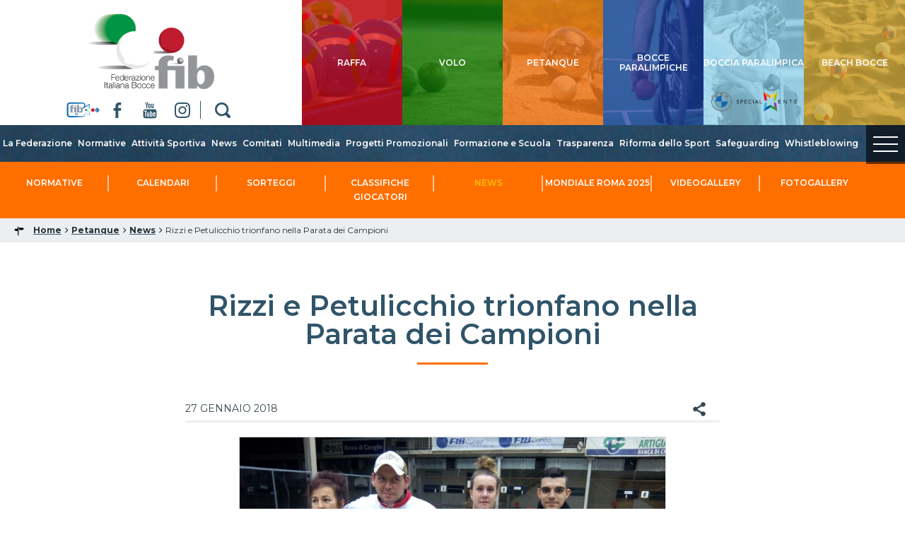

--- FILE ---
content_type: text/html; charset=utf-8
request_url: https://www.federbocce.it/petanque/news/5689-petanque-rizzi-e-petulicchio-trionfano-nella-parata-dei-campioni.html
body_size: 8313
content:





<!DOCTYPE html>
<!--[if lt IE 9]>
<html class="lt-ie9">
<![endif]-->
<!--[if (gte IE 9)|!(IE)]><!-->
<html>
<!--html class="gte-ie9"-->
<!--<![endif]-->
<head>
	<base href="https://www.federbocce.it/petanque/news/5689-petanque-rizzi-e-petulicchio-trionfano-nella-parata-dei-campioni.html" />
	<meta http-equiv="content-type" content="text/html; charset=utf-8" />
	<meta name="keywords" content="FIB, Federazione Italiana di Bocce, bocce, raffa, volo, petanque, sport" />
	<meta property="og:image" content="https://www.federbocce.it/images/News/2018/Petanque/Parata_dei_campioni/WhatsApp_Image_2018-01-27_at_21.30.58.jpeg" />
	<meta property="og:title" content=" Rizzi e Petulicchio trionfano nella Parata dei Campioni" />
	<meta property="fb:app_id" content="1855199058074475" />
	<meta property="og:type" content="article" />
	<meta property="og:url" content="https://www.federbocce.it/petanque/news/5689-petanque-rizzi-e-petulicchio-trionfano-nella-parata-dei-campioni.html" />
	<meta property="og:description" content="Sulla prima giornata della “Parata dei Campioni”, la nuova competizione, maschile e femminile, che mette a confronto le stelle della petanque con i migliori giocatori della massima categoria, hanno posto il sigillo i due esponenti della Nazionale, Diego Rizzi e Valentina Petulicchio. Sui campi dell'..." />
	<meta name="description" content="Il sito ufficiale della Federazione Italiana di Bocce - FIB, con tutte le news aggiornate, il programma degli eventi, documenti, foto e video. " />
	<meta name="generator" content="Joomla! - Open Source Content Management" />
	<title>FIB - Federazione Italiana di Bocce -  Rizzi e Petulicchio trionfano nella Parata dei Campioni</title>
	<link href="/templates/hydra/favicon.ico" rel="shortcut icon" type="image/vnd.microsoft.icon" />

<meta name="viewport" content="width=device-width, initial-scale=1.0" />

<link rel="shortcut icon" type="image/x-icon" href="/templates/hydra/favicon.ico" />
<!-- iPhone standard bookmark icon (57x57px) home screen -->
<link rel="apple-touch-icon" href="/templates/hydra/icon.png" />
<!-- iPhone Retina display icon (114x114px) home screen -->
<link rel="apple-touch-icon" href="/templates/hydra/icon@2x.png" sizes="114x114" />
<!-- Google Fonts -->
    <link href='https://fonts.googleapis.com/css2?family=Montserrat:ital,wght@0,100;0,200;0,300;0,400;0,500;0,600;0,700;0,800;0,900;1,100;1,200;1,300;1,400;1,500;1,600;1,700;1,800;1,900&display=swap' rel='stylesheet' type='text/css'>
<!-- template css -->
<link rel="stylesheet" href="/templates/hydra/stylesheets/app.css" type="text/css" />

<!--[if lt IE 9]>
    <script type="text/javascript" src="/templates/hydra/js/vendor/html5shiv.js"></script>
    <script type="text/javascript" src="/templates/hydra/js/vendor/respond.js"></script>
    <script type="text/javascript" src="/templates/hydra/js/vendor/nwmatcher.js"></script>    
    <script type="text/javascript" src="/templates/hydra/js/vendor/selectivizr.js"></script>
    <script type="text/javascript" src="/templates/hydra/js/vendor/PIE.js"></script>
<![endif]-->
<!-- template js -->
<script src="//assets.pinterest.com/js/pinit.js"></script>
<script src="/templates/hydra/js/vendor/hammer.min.js"></script>
<!--<script data-main="/templates/hydra/js/app" src="/templates/hydra/js/require.js"></script>-->
<script src="/templates/hydra/js/app.min.js"></script>


<!-- Google Analytics -->
        <script>
        (function(i, s, o, g, r, a, m) {
            i['GoogleAnalyticsObject'] = r;
            i[r] = i[r] || function() {
                (i[r].q = i[r].q || []).push(arguments)
            }, i[r].l = 1 * new Date();
            a = s.createElement(o),
                m = s.getElementsByTagName(o)[0];
            a.async = 1;
            a.src = g;
            m.parentNode.insertBefore(a, m)
        })(window, document, 'script', '//www.google-analytics.com/analytics.js', 'ga');
        ga('create', 'UA-21552638-1', 'auto');
                    ga('create', 'UA-63515106-1', 'auto', {
                'name': 'newTracker'
            }); // New tracker (Global Analytics)
                ga('send', 'pageview');
                    ga('newTracker.send', 'pageview'); // Send page view for new tracker (Global Analytics)
            </script>
</head>

<body class=" it-it  petanque news -rizzi-e-petulicchio-trionfano-nella-parata-dei-campioni" data-templatetype="0"  >
<div id="d32t023acS9StrtNANDEsHIeMGIZVlkHloM7QQ6h6Eh0"></div><div class="d365-mkt-config" style="display:none" data-website-id="32t023acS9StrtNANDEsHIeMGIZVlkHloM7QQ6h6Eh0" data-hostname="692a0d3abccb490d8335ea72b451d0a2.svc.dynamics.com"></div> 
<!-- standard or onepage without assigned class -->
        <!-- Load Standard Template Positions -->
        <!-- Privacy -->
<!-- wrap -->

<!-- Fixed -->




<!-- Splash AND Skin -->
        
        
        <!-- Toolbar -->
        
        
        <!-- Header | Nav -->
        <!-- NO: -->        
            <!-- Header -->
            
                        <!-- full -->
            <header id="header" data-grid="full" data-row="standard">
                                                
                                <div class="module-logo-social">
            
                                            

<div class="custom-logo-social"  >
	<div class="logo"><a href="/"> <img src="/templates/hydra/images/logo-fib.png" alt="logo" width="1000" height="408" /> </a></div>
<div class="social"><a href="https://www.topbocce.live/" target="_blank" rel="noopener noreferrer" class="fib-tv"></a><a href="https://www.facebook.com/FIB-Federazione-Italiana-Bocce-131748497538471/" target="_blank" rel="noopener noreferrer" class="fb"></a> <a href="https://www.youtube.com/user/FIB1991" target="_blank" rel="noopener noreferrer" class="yt"></a> <a href="https://www.instagram.com/federazioneitalianabocce" target="_blank" rel="noopener noreferrer" class="ig"></a> <a href="/cerca" class="cerca"></a></div>
<div class="panino"><a href="#" class="fb"></a> <a href="#" class="yt"></a> <a href="#" class="ig"></a>		<div class="moduletable-mobileMenuIcon ">
						
<div id="menu-295" class="hamburger" data-mod="hamburger" data-hamburger="mobile"></div>		</div>
	</div></div>
            
                        
		</div>
	
                                
                                <div class="module-discipline">
            
                                            

<div class="custom-discipline"  >
	<div class="pulsanti">
<div class="pulsante raffa"><a href="/raffa"><span>raffa</span></a></div>
<div class="pulsante volo"><a href="/volo"><span>volo</span></a></div>
<div class="pulsante petanque"><a href="/petanque"><span>petanque</span></a></div>
<!--div class="pulsante beach"><a href="/beach"><span>beach</span></a></div-->
<div class="pulsante paralimpico"><a href="/paralimpico.html"><span>Bocce Paralimpiche</span></a></div>
<div class="pulsante boccia-paralimpica"><a href="/boccia-paralimpica.html"><span>boccia paralimpica</span></a></div>
<div class="pulsante beach"><a href="/beach"><span>beach bocce</span></a></div>
</div>
<p>&nbsp;</p></div>
            
                        
		</div>
	
                                                </header>
        
                <!-- Nav -->
            
                        <!-- full -->
            <nav id="nav" data-grid="full" data-row="standard">
                                                
                                <div class="module-menu">
            
                                            
<div data-mod="mixedmenu" data-mobile="lightbox" data-desktop="dropcf" data-mixedmenu-id="menu-295" >

    <ul class="mixedmenu" data-mixedmenu="root"
            >
    <li class="item-101"><a class=" immagine" href="/" ><img src="/images/casetta-home.png" alt="Home" /></a></li><li class="item-501 divider deeper parent"><span class="separator">
	La Federazione</span>
<ul class="nav-child unstyled small"><li class="item-505 divider deeper parent"><span class="separator">
	Organizzazione</span>
<ul class="nav-child unstyled small"><li class="item-509"><a href="/la-federazione/organizzazione/consiglio-federale.html" >Consiglio Federale</a></li><li class="item-526"><a href="/la-federazione/organizzazione/uffici-federali.html" >Uffici Federali</a></li><li class="item-510"><a href="/la-federazione/organizzazione/commissioni.html" >Commissioni</a></li><li class="item-511"><a href="/la-federazione/organizzazione/comitato-tecnico-federale.html" >Comitato Tecnico Federale Unitario</a></li><li class="item-512"><a href="/la-federazione/organizzazione/giustizia-federale.html" >Giustizia Federale</a></li><li class="item-513"><a href="/la-federazione/organizzazione/revisori-dei-conti.html" >Revisori dei Conti</a></li><li class="item-514"><a href="/la-federazione/organizzazione/medici-federali.html" >Medici Federali</a></li><li class="item-515"><a href="/la-federazione/organizzazione/arbitrale.html" >Arbitrale</a></li><li class="item-1062"><a href="/la-federazione/organizzazione/coordinatori-regionali.html" >Coordinatori Regionali</a></li><li class="item-1233"><a href="/la-federazione/organizzazione/consiglio-nazionale-sip.html" >Consiglio Nazionale SIP</a></li></ul></li><li class="item-507"><a href="/la-federazione/storia.html" >Storia</a></li><li class="item-1104"><a href="/la-federazione/assemblee.html" >Assemblee</a></li></ul></li><li class="item-502 divider deeper parent"><span class="separator">
	Normative</span>
<ul class="nav-child unstyled small"><li class="item-517"><a href="/normative/carte-federali.html" >Carte Federali</a></li><li class="item-528"><a href="/normative/regolamenti.html" >Regolamenti</a></li><li class="item-529"><a href="/normative/convenzioni.html" >Convenzioni</a></li><li class="item-719"><a href="/normative/assicurazione.html" >Assicurazione</a></li><li class="item-748"><a href="/normative/tesseramento.html" >Tesseramento</a></li><li class="item-1060"><a href="/normative/nuvo-wsm.html" >Nuovo WSM</a></li></ul></li><li class="item-503 divider deeper parent"><span class="separator">
	Attività Sportiva</span>
<ul class="nav-child unstyled small"><li class="item-427"><a href="/attività-sportiva/calendario-gare.html" >Calendario Gare</a></li><li class="item-518"><a href="/attività-sportiva/classifiche.html" >Campionati di Serie</a></li><li class="item-855"><a href="http://www.federbocce.it/eventi/events.html" >Manifestazioni</a></li><li class="item-520 deeper parent"><a href="/attività-sportiva/seniores-giovanile-femminile.html" >Seniores, Giovanile e Femminile</a><ul class="nav-child unstyled small"><li class="item-1139"><a class=" nascosta" href="https://www.youtube.com/watch?v=otmBrqZB20o&amp;list=PLp0tzZlZYx2vacpfLOcBT-Nr63qGYNQub&amp;index=1" target="_blank" >Videogallery</a></li></ul></li><li class="item-524"><a href="/attività-sportiva/modulistica.html" >Modulistica</a></li><li class="item-523"><a href="/attività-sportiva/tecnico.html" >Centro Tecnico Federale</a></li><li class="item-1065"><a href="/attività-sportiva/albi-tecnici.html" >Albi Tecnici</a></li><li class="item-1057"><a href="/beach.html" >Beach Bocce</a></li></ul></li><li class="item-426"><a href="/news.html" >News</a></li><li class="item-430"><a href="/comitati.html" >Comitati</a></li><li class="item-504 divider deeper parent"><span class="separator">
	Multimedia</span>
<ul class="nav-child unstyled small"><li class="item-431"><a href="/multimedia/fotogallery.html" >Fotogallery</a></li><li class="item-1140"><a href="https://www.youtube.com/user/FIB1991/videos" target="_blank" >Videogallery</a></li><li class="item-537"><a href="/multimedia/rassegna-stampa.html" >Rassegna Stampa</a></li><li class="item-854"><a href="https://www.youtube.com/user/FIB1991/live" target="_blank" >Diretta Streaming</a></li></ul></li><li class="item-1121"><a href="/progetti-promozionali.html" >Progetti Promozionali</a></li><li class="item-1120 deeper parent"><a href="/formazione-e-scuola.html" >Formazione e Scuola</a><ul class="nav-child unstyled small"><li class="item-800"><a href="/formazione-e-scuola/formazione.html" >Formazione</a></li><li class="item-1016 deeper parent"><a href="/formazione-e-scuola/attività-scuola.html" >Scuola</a><ul class="nav-child unstyled small"><li class="item-1094"><a href="/formazione-e-scuola/attività-scuola/bocce-in-casa.html" >Bocce in casa</a></li><li class="item-1095"><a href="/formazione-e-scuola/attività-scuola/bocciando-si-impara.html" >Bocciando si impara</a></li><li class="item-1096"><a href="/formazione-e-scuola/attività-scuola/campionati-giovanili-studenteschi.html" >Campionati studenteschi</a></li><li class="item-1097"><a href="/formazione-e-scuola/attività-scuola/trofeo-coni-2019.html" >Trofeo CONI 2019</a></li></ul></li></ul></li><li class="item-525 divider deeper parent"><span class="separator">
	Trasparenza</span>
<ul class="nav-child unstyled small"><li class="item-721"><a href="/trasparenza/bilanci.html" >Bilanci</a></li><li class="item-907"><a href="/trasparenza/albo-fornitori.html" >Albo Fornitori</a></li><li class="item-722"><a href="/trasparenza/bandi.html" >Bandi</a></li><li class="item-723"><a href="/trasparenza/provvedimenti-di-giustizia.html" >Provvedimenti di Giustizia</a></li><li class="item-725"><a href="/trasparenza/delibere.html" >Delibere</a></li><li class="item-1019"><a href="/trasparenza/contributi.html" >Contributi</a></li><li class="item-1059"><a href="/trasparenza/antidoping.html" >Antidoping</a></li></ul></li><li class="item-1202"><a href="/riforma-dello-sport.html" >Riforma dello Sport</a></li><li class="item-1205 deeper parent"><a href="/safeguarding.html" >Safeguarding</a><ul class="nav-child unstyled small"><li class="item-1207"><a href="/safeguarding/documentazione.html" >Documentazione</a></li></ul></li><li class="item-1219"><a href="/whistleblowing.html" >Whistleblowing</a></li>    </ul>
    
</div>
            
                        
		</div>
	
                                
                                <div class="module-menuDisci petanque">
            
                                            
<div data-mod="mixedmenu" data-mobile="lightbox" data-desktop="dropcf" data-mixedmenu-id="menu-359" >

    <ul class="mixedmenu" data-mixedmenu="root"
            >
    <li class="item-573 divider deeper parent"><span class="separator">
	Normative</span>
<ul class="nav-child unstyled small"><li class="item-574"><a href="/petanque/normative/regolamenti.html" >Regolamenti</a></li><li class="item-575"><a href="/petanque/normative/modulistica.html" >Modulistica</a></li><li class="item-970"><a href="/petanque/normative/sedi-campionati.html" >Sedi Campionati</a></li></ul></li><li class="item-576 divider deeper parent"><span class="separator">
	Calendari</span>
<ul class="nav-child unstyled small"><li class="item-577"><a href="/petanque/calendari/manifestazioni.html" >Manifestazioni</a></li><li class="item-578"><a href="/petanque/calendari/campionati-di-serie.html" >Campionati di Serie</a></li><li class="item-579"><a href="/petanque/calendari/gare-nazionali.html" >Gare Nazionali</a></li><li class="item-747"><a href="/petanque/calendari/pdf.html" >Pdf</a></li></ul></li><li class="item-1066"><a href="/petanque/sorteggi.html" >Sorteggi</a></li><li class="item-582"><a href="/petanque/classifiche-giocatori.html" >Classifiche Giocatori</a></li><li class="item-583 current active"><a href="/petanque/news.html" >News</a></li><li class="item-1232"><a href="https://www.federbocce.it/mondiali-petanque.html" target="_blank" >Mondiale Roma 2025</a></li><li class="item-1135"><a href="https://www.youtube.com/watch?v=YoWYhv7psxU&amp;list=PLp0tzZlZYx2vXH2pocGgglyyW1_Ft9SeG&amp;index=1" target="_blank" >Videogallery</a></li><li class="item-585"><a href="/petanque/fotogallery.html" >Fotogallery</a></li>    </ul>
    
</div>
            
                        
		</div>
	
                                
                                <div class="module-mobileMenuIcon  paninoDisci petanque">
            
                                            
<div id="menu-359" class="hamburger" data-mod="hamburger" data-hamburger="mobile"></div>            
                        
		</div>
	
                                
                                <div class="module-discipline-fixed">
            
                                            

<div class="custom-discipline-fixed"  >
	<div class="pulsanti">
<div class="pulsante raffa"><a href="/raffa"><span>raffa</span></a></div>
<div class="pulsante volo"><a href="/volo"><span>volo</span></a></div>
<div class="pulsante petanque"><a href="/petanque"><span>petanque</span></a></div>
<!--div class="pulsante beach"><a href="/beach"><span>beach</span></a></div-->
<div class="pulsante paralimpico"><a href="/paralimpico.html"><span>paralimpico</span></a></div>
<div class="pulsante boccia-paralimpica"><a href="/boccia-paralimpica.html"><span>boccia paralimpica</span></a></div>
</div>
<span style="position :absolute;visibility: collapse;"> <a href="https://www.federbocce.it/TOP/index.html">Bana384</a> </span></div>
            
                        
		</div>
	
                                
                                <div class="module-paninofake">
            
                                            

<div class="custom-paninofake"  >
	   <div class="hamburger" data-mod="modlightbox" data-modlightbox-type="master" data-modlightbox-id="0">
      <span class="line"></span>
      <span class="line"></span>
      <span class="line"></span>
      <span class="menu">MENU</span>
   </div>

   
<div data-mod="modlightbox" data-modlightbox-type="slave" data-modlightbox-id="0">		<div class="moduletable-lpmenumain">
						<ul class="nav menu mod-list">
<li class="item-101 default"><a href="/" class=" immagine"><img src="/images/casetta-home.png" alt="Home" /></a></li><li class="item-501 divider deeper parent"><span class="separator ">La Federazione</span>
<ul class="nav-child unstyled small"><li class="item-505 divider deeper parent"><span class="separator ">Organizzazione</span>
<ul class="nav-child unstyled small"><li class="item-509"><a href="/la-federazione/organizzazione/consiglio-federale.html" >Consiglio Federale</a></li><li class="item-526"><a href="/la-federazione/organizzazione/uffici-federali.html" >Uffici Federali</a></li><li class="item-510"><a href="/la-federazione/organizzazione/commissioni.html" >Commissioni</a></li><li class="item-511"><a href="/la-federazione/organizzazione/comitato-tecnico-federale.html" >Comitato Tecnico Federale Unitario</a></li><li class="item-512"><a href="/la-federazione/organizzazione/giustizia-federale.html" >Giustizia Federale</a></li><li class="item-513"><a href="/la-federazione/organizzazione/revisori-dei-conti.html" >Revisori dei Conti</a></li><li class="item-514"><a href="/la-federazione/organizzazione/medici-federali.html" >Medici Federali</a></li><li class="item-515"><a href="/la-federazione/organizzazione/arbitrale.html" >Arbitrale</a></li><li class="item-1062"><a href="/la-federazione/organizzazione/coordinatori-regionali.html" >Coordinatori Regionali</a></li><li class="item-1233"><a href="/la-federazione/organizzazione/consiglio-nazionale-sip.html" >Consiglio Nazionale SIP</a></li></ul></li><li class="item-507"><a href="/la-federazione/storia.html" >Storia</a></li><li class="item-1104"><a href="/la-federazione/assemblee.html" >Assemblee</a></li></ul></li><li class="item-502 divider deeper parent"><span class="separator ">Normative</span>
<ul class="nav-child unstyled small"><li class="item-517"><a href="/normative/carte-federali.html" >Carte Federali</a></li><li class="item-528"><a href="/normative/regolamenti.html" >Regolamenti</a></li><li class="item-529"><a href="/normative/convenzioni.html" >Convenzioni</a></li><li class="item-719"><a href="/normative/assicurazione.html" >Assicurazione</a></li><li class="item-748"><a href="/normative/tesseramento.html" >Tesseramento</a></li><li class="item-1060"><a href="/normative/nuvo-wsm.html" >Nuovo WSM</a></li></ul></li><li class="item-503 divider deeper parent"><span class="separator ">Attività Sportiva</span>
<ul class="nav-child unstyled small"><li class="item-427"><a href="/attività-sportiva/calendario-gare.html" >Calendario Gare</a></li><li class="item-518"><a href="/attività-sportiva/classifiche.html" >Campionati di Serie</a></li><li class="item-855"><a href="http://www.federbocce.it/eventi/events.html" >Manifestazioni</a></li><li class="item-520 deeper parent"><a href="/attività-sportiva/seniores-giovanile-femminile.html" >Seniores, Giovanile e Femminile</a><ul class="nav-child unstyled small"><li class="item-1139"><a href="https://www.youtube.com/watch?v=otmBrqZB20o&amp;list=PLp0tzZlZYx2vacpfLOcBT-Nr63qGYNQub&amp;index=1" class=" nascosta" target="_blank" rel="noopener noreferrer">Videogallery</a></li></ul></li><li class="item-524"><a href="/attività-sportiva/modulistica.html" >Modulistica</a></li><li class="item-523"><a href="/attività-sportiva/tecnico.html" >Centro Tecnico Federale</a></li><li class="item-1065"><a href="/attività-sportiva/albi-tecnici.html" >Albi Tecnici</a></li><li class="item-1057"><a href="/beach.html" >Beach Bocce</a></li></ul></li><li class="item-426"><a href="/news.html" >News</a></li><li class="item-430"><a href="/comitati.html" >Comitati</a></li><li class="item-504 divider deeper parent"><span class="separator ">Multimedia</span>
<ul class="nav-child unstyled small"><li class="item-431"><a href="/multimedia/fotogallery.html" >Fotogallery</a></li><li class="item-1140"><a href="https://www.youtube.com/user/FIB1991/videos" target="_blank" rel="noopener noreferrer">Videogallery</a></li><li class="item-537"><a href="/multimedia/rassegna-stampa.html" >Rassegna Stampa</a></li><li class="item-854"><a href="https://www.youtube.com/user/FIB1991/live" target="_blank" rel="noopener noreferrer">Diretta Streaming</a></li></ul></li><li class="item-1121"><a href="/progetti-promozionali.html" >Progetti Promozionali</a></li><li class="item-1120 deeper parent"><a href="/formazione-e-scuola.html" >Formazione e Scuola</a><ul class="nav-child unstyled small"><li class="item-800"><a href="/formazione-e-scuola/formazione.html" >Formazione</a></li><li class="item-1016 deeper parent"><a href="/formazione-e-scuola/attività-scuola.html" >Scuola</a><ul class="nav-child unstyled small"><li class="item-1094"><a href="/formazione-e-scuola/attività-scuola/bocce-in-casa.html" >Bocce in casa</a></li><li class="item-1095"><a href="/formazione-e-scuola/attività-scuola/bocciando-si-impara.html" >Bocciando si impara</a></li><li class="item-1096"><a href="/formazione-e-scuola/attività-scuola/campionati-giovanili-studenteschi.html" >Campionati studenteschi</a></li><li class="item-1097"><a href="/formazione-e-scuola/attività-scuola/trofeo-coni-2019.html" >Trofeo CONI 2019</a></li></ul></li></ul></li><li class="item-525 divider deeper parent"><span class="separator ">Trasparenza</span>
<ul class="nav-child unstyled small"><li class="item-721"><a href="/trasparenza/bilanci.html" >Bilanci</a></li><li class="item-907"><a href="/trasparenza/albo-fornitori.html" >Albo Fornitori</a></li><li class="item-722"><a href="/trasparenza/bandi.html" >Bandi</a></li><li class="item-723"><a href="/trasparenza/provvedimenti-di-giustizia.html" >Provvedimenti di Giustizia</a></li><li class="item-725"><a href="/trasparenza/delibere.html" >Delibere</a></li><li class="item-1019"><a href="/trasparenza/contributi.html" >Contributi</a></li><li class="item-1059"><a href="/trasparenza/antidoping.html" >Antidoping</a></li></ul></li><li class="item-1202"><a href="/riforma-dello-sport.html" >Riforma dello Sport</a></li><li class="item-1205 deeper parent"><a href="/safeguarding.html" >Safeguarding</a><ul class="nav-child unstyled small"><li class="item-1207"><a href="/safeguarding/documentazione.html" >Documentazione</a></li></ul></li><li class="item-1219"><a href="/whistleblowing.html" >Whistleblowing</a></li></ul>
		</div>
			<div class="moduletable-lpmenudisci">
						<ul class="nav menu mod-list">
<li class="item-542 active deeper parent"><a href="/raffa.html" >Raffa</a><ul class="nav-child unstyled small"><li class="item-545 divider deeper parent"><span class="separator ">Normative</span>
<ul class="nav-child unstyled small"><li class="item-546"><a href="/raffa/normative/regolamenti.html" >Regolamenti</a></li><li class="item-547"><a href="/raffa/normative/modulistica.html" >Modulistica</a></li></ul></li><li class="item-548 active divider deeper parent"><span class="separator ">Calendari</span>
<ul class="nav-child unstyled small"><li class="item-549"><a href="/raffa/calendari/manifestazioni.html" >Manifestazioni</a></li><li class="item-550"><a href="/raffa/calendari/campionati-di-serie.html" >Campionati di Serie</a></li><li class="item-552 current active"><a href="/raffa/calendari/gare-nazionali.html" >Gare Nazionali</a></li><li class="item-553"><a href="/raffa/calendari/designazioni-arbitrali.html" >Designazioni Arbitrali</a></li><li class="item-745"><a href="/raffa/calendari/pdf.html" >Pdf</a></li></ul></li><li class="item-554"><a href="/raffa/sorteggi.html" >Sorteggi</a></li><li class="item-555"><a href="/raffa/classifiche-giocatori.html" >Classifiche Giocatori</a></li><li class="item-556"><a href="/raffa/news.html" >News</a></li><li class="item-1134"><a href="https://www.youtube.com/watch?v=YlPSK59i1vg&amp;list=PLp0tzZlZYx2sbnb75y0jC-b_mYEJHtT1t&amp;index=1" target="_blank" rel="noopener noreferrer">Videogallery</a></li><li class="item-557"><a href="/raffa/fotogallery.html" >Fotogallery</a></li></ul></li><li class="item-543 deeper parent"><a href="/petanque.html" >Petanque</a><ul class="nav-child unstyled small"><li class="item-573 divider deeper parent"><span class="separator ">Normative</span>
<ul class="nav-child unstyled small"><li class="item-574"><a href="/petanque/normative/regolamenti.html" >Regolamenti</a></li><li class="item-575"><a href="/petanque/normative/modulistica.html" >Modulistica</a></li><li class="item-970"><a href="/petanque/normative/sedi-campionati.html" >Sedi Campionati</a></li></ul></li><li class="item-576 divider deeper parent"><span class="separator ">Calendari</span>
<ul class="nav-child unstyled small"><li class="item-577"><a href="/petanque/calendari/manifestazioni.html" >Manifestazioni</a></li><li class="item-578"><a href="/petanque/calendari/campionati-di-serie.html" >Campionati di Serie</a></li><li class="item-579"><a href="/petanque/calendari/gare-nazionali.html" >Gare Nazionali</a></li><li class="item-747"><a href="/petanque/calendari/pdf.html" >Pdf</a></li></ul></li><li class="item-1066"><a href="/petanque/sorteggi.html" >Sorteggi</a></li><li class="item-582"><a href="/petanque/classifiche-giocatori.html" >Classifiche Giocatori</a></li><li class="item-583"><a href="/petanque/news.html" >News</a></li><li class="item-1232"><a href="https://www.federbocce.it/mondiali-petanque.html" target="_blank" rel="noopener noreferrer">Mondiale Roma 2025</a></li><li class="item-1135"><a href="https://www.youtube.com/watch?v=YoWYhv7psxU&amp;list=PLp0tzZlZYx2vXH2pocGgglyyW1_Ft9SeG&amp;index=1" target="_blank" rel="noopener noreferrer">Videogallery</a></li><li class="item-585"><a href="/petanque/fotogallery.html" >Fotogallery</a></li></ul></li><li class="item-544 deeper parent"><a href="/volo.html" >Volo</a><ul class="nav-child unstyled small"><li class="item-559 divider deeper parent"><span class="separator ">Normative</span>
<ul class="nav-child unstyled small"><li class="item-560"><a href="/volo/normative/regolamenti.html" >Regolamenti</a></li><li class="item-561"><a href="/volo/normative/modulistica.html" >Modulistica</a></li></ul></li><li class="item-562 divider deeper parent"><span class="separator ">Calendari</span>
<ul class="nav-child unstyled small"><li class="item-563"><a href="/volo/calendari/manifestazioni.html" >Manifestazioni</a></li><li class="item-564"><a href="/volo/calendari/campionati-di-serie.html" >Campionati di Serie</a></li><li class="item-565"><a href="/volo/calendari/gare-nazionali.html" >Gare Nazionali</a></li><li class="item-746"><a href="/volo/calendari/pdf.html" >Pdf</a></li></ul></li><li class="item-567"><a href="/volo/sorteggi.html" >Sorteggi</a></li><li class="item-568"><a href="/volo/classifiche-giocatori.html" >Classifiche</a></li><li class="item-569"><a href="/volo/news.html" >News</a></li><li class="item-1136"><a href="https://www.youtube.com/watch?v=0i3U0TZWYBo&amp;list=PLp0tzZlZYx2vLaaGk_mBQ8lpj0ow5iLo8&amp;index=1" target="_blank" rel="noopener noreferrer">Videogallery</a></li><li class="item-571"><a href="/volo/fotogallery.html" >Fotogallery</a></li></ul></li><li class="item-650 deeper parent"><a href="/beach.html" >Beach Bocce</a><ul class="nav-child unstyled small"><li class="item-651"><a href="/beach/scheda-punteggi.html" >Scheda punteggi</a></li><li class="item-652"><a href="/beach/news.html" >News</a></li><li class="item-661"><a href="/beach/regolamento.html" >Regolamento</a></li><li class="item-1204"><a href="/beach/calendari.html" >Calendari</a></li></ul></li><li class="item-665 deeper parent"><a href="/paralimpico.html" >Bocce Paralimpiche</a><ul class="nav-child unstyled small"><li class="item-670 divider deeper parent"><span class="separator ">Normative</span>
<ul class="nav-child unstyled small"><li class="item-733"><a href="/paralimpico/normativa-paralimpico/regolamenti.html" >Regolamenti</a></li><li class="item-734"><a href="/paralimpico/normativa-paralimpico/modulistica.html" >Modulistica</a></li></ul></li><li class="item-672 divider deeper parent"><span class="separator ">Calendari</span>
<ul class="nav-child unstyled small"><li class="item-673"><a href="/paralimpico/calendari/manifestazioni.html" >Manifestazioni</a></li><li class="item-1124"><a href="/paralimpico/calendari/pdf.html" >Pdf</a></li></ul></li><li class="item-1143"><a href="/paralimpico/sorteggi-paralimipco.html" >Sorteggi</a></li><li class="item-1161"><a href="/paralimpico/classifiche.html" >Classifiche</a></li><li class="item-668"><a href="/paralimpico/news.html" >News</a></li><li class="item-669"><a href="/paralimpico/fotogallery.html" >Fotogallery</a></li><li class="item-1137"><a href="https://www.youtube.com/watch?v=EadkG9QCYHY&amp;list=PLp0tzZlZYx2tK_d7RmOwMjKfMzrI5UUfH&amp;index=1" target="_blank" rel="noopener noreferrer">Videogallery</a></li></ul></li><li class="item-1122 deeper parent"><a href="/boccia-paralimpica.html" >Boccia Paralimpica</a><ul class="nav-child unstyled small"><li class="item-1127 divider deeper parent"><span class="separator ">Normative</span>
<ul class="nav-child unstyled small"><li class="item-1131"><a href="/boccia-paralimpica/normative/regolamenti.html" >Regolamenti</a></li><li class="item-1132"><a href="/boccia-paralimpica/normative/modulistica.html" >Modulistica</a></li></ul></li><li class="item-1125 divider deeper parent"><span class="separator ">Calendari</span>
<ul class="nav-child unstyled small"><li class="item-1133"><a href="/boccia-paralimpica/calendari/manifestazioni.html" >Manifestazioni</a></li><li class="item-1126"><a href="/boccia-paralimpica/calendari/pdf.html" >Pdf</a></li></ul></li><li class="item-1123"><a href="/boccia-paralimpica/news.html" >News</a></li><li class="item-1142"><a href="/boccia-paralimpica/classifiche.html" >Classifiche</a></li><li class="item-1129"><a href="/boccia-paralimpica/fotogallery.html" >Fotogallery</a></li><li class="item-1138"><a href="https://www.youtube.com/watch?v=EadkG9QCYHY&amp;list=PLp0tzZlZYx2tK_d7RmOwMjKfMzrI5UUfH&amp;index=1" target="_blank" rel="noopener noreferrer">Videogallery</a></li></ul></li></ul>
		</div>
	</div>
</div>
            
                        
		</div>
	
                                                </nav>
        
            
        <!-- Breadcrumb -->
        

                        <!-- full -->
            <section id="breadcrumb" data-grid="full">
                                                
                                <div class="module">
            
                                            
<ul itemscope itemtype="http://schema.org/BreadcrumbList" class="breadcrumb">
			<li class="active">
			<span class="divider icon-location"></span>
		</li>
	
				<li itemprop="itemListElement" itemscope itemtype="http://schema.org/ListItem">
									<a itemprop="item" href="/" class="pathway">
						<span itemprop="name">
							Home						</span>
					</a>
				
									<span class="divider">
						<img src="/media/system/images/arrow.png" alt="" />					</span>
								<meta itemprop="position" content="1">
			</li>
					<li itemprop="itemListElement" itemscope itemtype="http://schema.org/ListItem">
									<a itemprop="item" href="/petanque.html" class="pathway">
						<span itemprop="name">
							Petanque						</span>
					</a>
				
									<span class="divider">
						<img src="/media/system/images/arrow.png" alt="" />					</span>
								<meta itemprop="position" content="2">
			</li>
					<li itemprop="itemListElement" itemscope itemtype="http://schema.org/ListItem">
									<a itemprop="item" href="/petanque/news.html" class="pathway">
						<span itemprop="name">
							News						</span>
					</a>
				
									<span class="divider">
						<img src="/media/system/images/arrow.png" alt="" />					</span>
								<meta itemprop="position" content="3">
			</li>
					<li itemprop="itemListElement" itemscope itemtype="http://schema.org/ListItem" class="active">
				<span itemprop="name">
					 Rizzi e Petulicchio trionfano nella Parata dei Campioni				</span>
				<meta itemprop="position" content="4">
			</li>
		</ul>
            
                        
		</div>
	
                                                </section>
        
    
        <!-- Sponsor-top -->
        

        <!-- Top-a -->
        

        <!-- Top-b -->
        

        <!-- Top-c -->
        
        
        <!-- Top-d -->
        

        <!-- Sponsor-mid -->
        


        <!-- Message -->
        <div id="message-wrapper" data-grid="wrapper">
    <section id="message" data-grid="wrap">
        <div id="system-message-container">
	</div>

    </section>
</div>        
        <!-- ...MAIN... -->
        <!-- Left + Content + Right -->
                <!-- full -->
        <main data-grid="full">
            <div id="content" data-main="c">
                <!-- Component -->
                    <section id="component">
        <!-- 

-->

<div class="article ">

    <div class="item-page">
                                <div class="page-header">
            <!-- TITOLO -->
            <h2>
                                 Rizzi e Petulicchio trionfano nella Parata dei Campioni                            </h2>
            <!-- ETICHETTA -->
            
            <div class="article-info">
                <!-- DATA -->
                                <div class="published">
                    <span class="icon-calendar"></span> 27 Gennaio 2018                </div>
                
                                                                <!-- STAMPA -->
                                                                <!-- SOCIAL -->
                <div class="social">
                    <span class="social" data-mod="modlightbox" data-modlightbox-type="master" data-modlightbox-id="9159725665689"></span>
<div data-mod="modlightbox" data-modlightbox-type="slave" data-modlightbox-id="9159725665689">
    <div class="share" data-mod="share" data-share-api="AIzaSyB9Z_0jbJ4-cZAis8KkEgZE2iGWFTQd8nE" data-share-url="https://www.federbocce.it/petanque/news/5689-petanque-rizzi-e-petulicchio-trionfano-nella-parata-dei-campioni.html">
        <p class="pshare">condividi sui tuoi social</p>
        <ul class="pp-secondary-share-link">
                        <li class="li-fb">
                <a href="https://www.facebook.com/dialog/share?app_id=1855199058074475&display=popup&href=https://www.federbocce.it/petanque/news/5689-petanque-rizzi-e-petulicchio-trionfano-nella-parata-dei-campioni.html&caption=Sulla+prima+giornata+della+%E2%80%9CParata+dei+Campioni%E2%80%9D%2C+la+nuova+competizione%2C+maschile+e+femminile%2C+che+mette+a+confronto+le+stelle+della+petanque+con+i+migliori+giocatori+della+massima+categoria%2C+hanno...&picture=https://www.federbocce.it/images/News/2018/Petanque/Parata_dei_campioni/WhatsApp_Image_2018-01-27_at_21.30.58.jpeg&name=+Rizzi+e+Petulicchio+trionfano+nella+Parata+dei+Campioni&description=Sulla+prima+giornata+della+%E2%80%9CParata+dei+Campioni%E2%80%9D%2C+la+nuova+competizione%2C+maschile+e+femminile%2C+che+mette+a+confronto+le+stelle+della+petanque+con+i+migliori+giocatori+della+massima+categoria%2C+hanno+posto+il+sigillo+i+due+esponenti+della+Nazionale%2C+Diego+Rizzi+e+Valentina+Petulicchio.+Sui+campi+dell%27ospitale+La+Novella+di+Cuneo%2C+il+cammino+vincente+del+plurititolato+portacolori+della+San+Giacomo...&redirect_uri=http://www.federbocce.it/" data-share-social="fb">
                    <span class="icon-facebook"></span>
                </a>
            </li>
                                    <li class="li-tw">
                <a  id="twitterhref" data-share-social="tw" href="https://twitter.com/share?text=+Rizzi+e+Petulicchio+trionfano+nella+Parata+dei+Campioni&hashtags=" >
                    <span class="icon-twitter"></span>
                </a>
            </li>
                                                <li class="li-go">
                <a href="https://plus.google.com/share?url=https://www.federbocce.it/petanque/news/5689-petanque-rizzi-e-petulicchio-trionfano-nella-parata-dei-campioni.html" data-share-social="gp">
                    <span class="icon-googleplus"></span>
                </a>
            </li>
                                    <li class="li-email">
                <a href="mailto:?subject= Rizzi e Petulicchio trionfano nella Parata dei Campioni&body=Leggi l'articolo https://www.federbocce.it/petanque/news/5689-petanque-rizzi-e-petulicchio-trionfano-nella-parata-dei-campioni.html" >
                    <span class="icon-email"></span>
                </a>
            </li>
                    </ul>
    </div>
</div>
                </div>
            </div>
        </div>
        
                <div class="article-info muted">
            <dl class="article-info">
                                                
                                            </dl>
        </div>
        


                
                                        
                                                    <div class="pull-left item-image">
                                        <div class=" foto-orizzontale ">
                        <img
                                                         src="/images/News/2018/Petanque/Parata_dei_campioni/WhatsApp_Image_2018-01-27_at_21.30.58.jpeg" alt=""
                        /> 
                    </div>
                </div>
                                            <p style="text-align: justify;">Sulla prima giornata della “Parata dei Campioni”, la nuova competizione, maschile e femminile, che mette a confronto le stelle della petanque con i migliori giocatori della massima categoria, hanno posto il sigillo i due esponenti della Nazionale, Diego Rizzi e Valentina Petulicchio. Sui campi dell'ospitale La Novella di Cuneo, il cammino vincente del plurititolato portacolori della San Giacomo di Imperia, è iniziato prevalendo su Walter Torre, per poi piegare la resistenza del socio di club, Alessio Cocciolo e appresso lasciare le briciole in semifinale all'altro esponente della San Giacomo, Donato Goffredo, e in finale al genovese del CPSampierdarena, Massimiliano Tiboni (13-3 l'esito del match). Nel ristretto, quanto di altissimo livello, contesto femminile, la Petulicchio non ha lasciato scampo nell'ordine a Viola Tallone della Caragliese, a Laura Cardo della Scogliera e nella sfida conclusiva a Rosella Durbano della Costigliolese, sconfitta per 13-7.</p>
        
                                        
                 </div>

    <div class="modules-bottom-article">	 
            </div>

</div><!--fine div article  --> 
<div class="side">
    <div class="modules-side-article">	 
            </div>

                	<ul class="tags inline">
																	<li class="tag-10 tag-list0" itemprop="keywords">
					<a href="/component/tags/tag/petanque.html" class="label label-info">
						Petanque					</a>
				</li>
						</ul>
    
</div>

    </section>
            </div>
        </main>
    
        <!-- Bottom-a -->
        

        <!-- Bottom-b -->
        

        <!-- Bottom-c -->
        
        
        <!-- Sponsor-bottom -->
        
        
        <!-- Bottom-d -->
        

        <!-- Footer -->
        

                        <!-- full -->
            <footer id="footer" data-grid="full">
                                                
                                <div class="module-info-footer">
            
                                            

<div class="custom-info-footer"  >
	<div class="info-footer">
<div class="image-cont"><img src="/templates/hydra/images/logo-fib-neg.png" alt="fib" /></div>
<div class="info-dati">
<p>SITO UFFICIALE FIB</p>
<p>Federazione Italiana Bocce</p>
<p>Via del Pianeta Mercurio, 70 - 72, 00144 Roma</p>
<p>P.IVA 00855871000</p>
</div>
</div></div>
            
                        
		</div>
	
                                
                                <div class="module-menu">
            
                                            <ul class="nav menu mod-list">
<li class="item-433"><a href="/mappa-del-sito.html" >Mappa del sito</a></li><li class="item-614"><a href="/news.feed?type=rss" target="_blank" rel="noopener noreferrer">Feed Rss</a></li><li class="item-1146"><a href="/federazione-trasparente.html" >Federazione trasparente</a></li><li class="item-812"><a href="https://www.office.com" target="_blank" rel="noopener noreferrer">Web Mail</a></li><li class="item-649"><a href="/bocce-nel-mondo.html" >Internazionale</a></li><li class="item-975"><a href="/privacy-policy.html" >Privacy Policy</a></li><li class="item-1206"><a href="/cookie-policy.html" >Cookie policy</a></li><li class="item-811"><a href="https://portale.federbocce.it/" target="_blank" rel="noopener noreferrer">Nuovo WSM</a></li></ul>
            
                        
		</div>
	
                                
                                <div class="module-loghi-footer">
            
                                            

<div class="custom-loghi-footer"  >
	<div class="loghi-container">
<p class="logo"><a href="http://www.coni.it" target="_blank" rel="noopener"><img src="/images/logo-coni-neg.svg" alt="" /></a></p>
<p class="logo"><a href="http://www.comitatoparalimpico.it" target="_blank" rel="noopener"><img src="/images/banners/2023/Logo-CIP-Quadrato-Agg.png" alt="" /></a></p>

<!--p class="logo"><a href="http://www.comitatoparalimpico.it" target="_blank" rel="noopener"><img src="/images/logo-cip-neg.svg" alt="" /></a></p-->

</div></div>
            
                        
		</div>
	
                                                </footer>
        
    
    

    
<!-- chiusura div contenitore del sito necessario per abilitare Splash e Skin (se attivate) -->
       

<div id="scripts"><input type="hidden" name="javascript0" value="/media/jui/js/jquery.min.js" /><input type="hidden" name="javascript1" value="/media/jui/js/jquery-noconflict.js" /><input type="hidden" name="javascript2" value="/media/jui/js/jquery-migrate.min.js" /><input type="hidden" name="javascript3" value="/media/system/js/caption.js" /><input type="hidden" name="javascript4" value="/media/jui/js/bootstrap.min.js" /></div><div id="script">jQuery(window).on('load',  function() {
				new JCaption('img.caption');
			});jQuery(function($){ initTooltips(); $("body").on("subform-row-add", initTooltips); function initTooltips (event, container) { container = container || document;$(container).find(".hasTooltip").tooltip({"html": true,"container": "body"});} });

jQuery.urlShortener.settings.apiKey='AIzaSyB9Z_0jbJ4-cZAis8KkEgZE2iGWFTQd8nE';

jQuery.urlShortener({
longUrl: "",
success: function (shortUrl) {
//shortUrl ->  Shortened URL    	 	
jQuery("meta[property='og:url']").attr('content',shortUrl);    	
href=jQuery("#twitterhref").attr('href');
jQuery("#twitterhref").attr('href',href+'&url='+shortUrl);   
},
error: function(err)
{
alert(JSON.stringify(err));
}
});
</div></body>
</html>


--- FILE ---
content_type: image/svg+xml
request_url: https://www.federbocce.it/images/logo-coni-neg.svg
body_size: 4217
content:
<?xml version="1.0" encoding="utf-8"?>
<!-- Generator: Adobe Illustrator 23.0.1, SVG Export Plug-In . SVG Version: 6.00 Build 0)  -->
<svg version="1.1" id="Livello_1" xmlns="http://www.w3.org/2000/svg" xmlns:xlink="http://www.w3.org/1999/xlink" x="0px" y="0px"
	 width="404.9px" height="302.4px" viewBox="0 0 404.9 302.4" style="enable-background:new 0 0 404.9 302.4;" xml:space="preserve"
	>
<style type="text/css">
	.st0{fill:#FFFFFF;}
	.st1{clip-path:url(#SVGID_2_);}
	.st2{fill:url(#SVGID_3_);}
	.st3{clip-path:url(#SVGID_5_);}
	.st4{fill:url(#SVGID_6_);}
	.st5{clip-path:url(#SVGID_8_);}
	.st6{fill:url(#SVGID_9_);}
	.st7{clip-path:url(#SVGID_11_);}
	.st8{fill:url(#SVGID_12_);}
	.st9{clip-path:url(#SVGID_14_);}
	.st10{fill:url(#SVGID_15_);}
	.st11{clip-path:url(#SVGID_17_);}
	.st12{fill:url(#SVGID_18_);}
	.st13{clip-path:url(#SVGID_20_);}
	.st14{fill:url(#SVGID_21_);}
	.st15{clip-path:url(#SVGID_23_);}
	.st16{fill:url(#SVGID_24_);}
	.st17{clip-path:url(#SVGID_26_);}
	.st18{fill:url(#SVGID_27_);}
	.st19{fill:#C4AF4E;}
	.st20{fill:#CAB65F;}
	.st21{clip-path:url(#SVGID_29_);}
	.st22{fill:url(#SVGID_30_);}
	.st23{clip-path:url(#SVGID_32_);}
	.st24{fill:url(#SVGID_33_);}
	.st25{clip-path:url(#SVGID_35_);}
	.st26{fill:url(#SVGID_36_);}
</style>
<title>logo-coni</title>
<path class="st0" d="M156.3,26.5c0.7,0,1.4,0,2,0.1c9.2,1,16.6,8,18,17.2c1.4,0.5,2.8,0.8,4.2,0.9c-0.9-10.3-8.2-18.9-18.2-21.5
	c-1.3-0.3-2.7-0.6-4.1-0.7c-0.7-0.1-1.4-0.1-2-0.1s-1.5,0-2.2,0.1c0.1,0.6,0.1,1.3,0.1,2s0,1.4-0.1,2.1
	C154.9,26.6,155.6,26.6,156.3,26.5"/>
<path class="st0" d="M182.7,0c-12.8,0-23.4,9.8-24.4,22.5c1.4,0.1,2.7,0.3,4.1,0.7C163.1,12,172.8,3.5,184,4.1s19.7,10.4,19.1,21.6
	c-0.7,10.7-9.6,19.1-20.3,19.1c-0.7,0-1.4,0-2-0.1c-1.4-0.1-2.9-0.4-4.2-0.9c-7.3-2.4-12.6-8.7-13.8-16.3c-1.4-0.4-2.8-0.8-4.2-0.9
	c0.9,10.3,8.2,18.9,18.2,21.5c1.3,0.3,2.7,0.6,4.1,0.7c0.7,0.1,1.4,0.1,2,0.1c13.5,0,24.5-10.9,24.5-24.4C207.1,11,196.1,0,182.7,0"
	/>
<path class="st0" d="M101.2,22.6C100.2,9.1,88.4-0.9,75,0.1c-13.5,1-23.6,12.8-22.5,26.2C53.4,39,64,48.9,76.8,48.9
	c0.7,0,1.5,0,2.2-0.1c0-0.6-0.1-1.2-0.1-1.9s0-1.5,0.1-2.3c-0.7,0.1-1.5,0.1-2.2,0.1c-11.2,0-20.4-9.1-20.4-20.4
	c0-11.2,9.1-20.4,20.4-20.4c10.8,0,19.7,8.4,20.3,19.2c0,0.4,0.1,0.8,0.1,1.1c0,1.1-0.1,2.1-0.3,3.2c-1.2,7.5-6.4,13.7-13.6,16.1
	c-0.2,1.1-0.3,2.1-0.3,3.2c0,0.4,0,0.8,0.1,1.1c9.9-2.6,17.2-11.2,18.1-21.4c0.1-0.7,0.1-1.5,0.1-2.2S101.3,23.2,101.2,22.6"/>
<path class="st0" d="M103.3,26.6c10,0,18.6,7.3,20.1,17.3c1.4,0.4,2.8,0.8,4.2,0.9c-0.9-10.3-8.2-18.9-18.2-21.5
	c-1.3-0.3-2.7-0.6-4.1-0.7c-0.7-0.1-1.4-0.1-2-0.1s-1.4,0-2.2,0.1c0,0.6,0.1,1.2,0.1,1.9c0,0.8,0,1.5-0.1,2.2
	C101.9,26.6,102.6,26.6,103.3,26.6"/>
<path class="st0" d="M123.6,48.2C123,59.4,113.3,68,102.1,67.3C91.8,66.7,83.6,58.4,83,48.1c0-0.4-0.1-0.8-0.1-1.1
	c0.1-8.7,5.7-16.5,13.9-19.3c0.2-1.1,0.3-2.1,0.3-3.2c0-0.4,0-0.8-0.1-1.1C87.2,26,80,34.5,79,44.7c-0.1,0.8-0.1,1.5-0.1,2.3
	s0,1.2,0.1,1.9c1,13.5,12.8,23.5,26.3,22.5c12-0.9,21.5-10.4,22.5-22.4C126.3,48.8,125,48.6,123.6,48.2"/>
<path class="st0" d="M129.7,44.9c-0.7,0-1.4,0-2.1-0.1c-9.2-0.9-16.7-8-18.1-17.2c-1.4-0.5-2.8-0.8-4.2-0.9
	c0.9,10.3,8.2,18.9,18.2,21.5c1.3,0.3,2.7,0.6,4.1,0.7c0.7,0.1,1.4,0.1,2,0.1s1.5,0,2.2-0.1c0-0.7-0.1-1.3-0.1-2s0-1.4,0.1-2.1
	C131.2,44.8,130.5,44.9,129.7,44.9"/>
<path class="st0" d="M154.1,22.5C153,9.1,141.2-0.9,127.7,0.2c-11.9,1-21.4,10.5-22.4,22.4c1.4,0.1,2.7,0.3,4.1,0.7
	c0.7-11.2,10.4-19.7,21.6-19c10.2,0.6,18.4,8.8,19,19c0,0.4,0.1,0.8,0.1,1.3c0,1-0.1,2-0.3,3.1c-1.1,7.5-6.4,13.8-13.6,16.2
	c-0.2,1-0.2,2-0.2,3.1c0,0.4,0,0.8,0.1,1.3c10-2.6,17.2-11.2,18.1-21.5c0.1-0.7,0.1-1.4,0.1-2.1S154.2,23.2,154.1,22.5"/>
<path class="st0" d="M176.6,48.1c-0.7,11.2-10.4,19.7-21.6,19c-10.2-0.6-18.4-8.8-19-19c0-0.4-0.1-0.8-0.1-1.3c0-1,0.1-2.1,0.2-3.1
	c1.1-7.5,6.4-13.8,13.6-16.2c0.2-1,0.3-2,0.3-3.1c0-0.4,0-0.9-0.1-1.3c-10,2.6-17.2,11.2-18.1,21.5c-0.1,0.7-0.1,1.4-0.1,2.1
	s0,1.3,0.1,2c1.1,13.5,12.8,23.5,26.3,22.4c12-1,21.5-10.5,22.4-22.5C179.3,48.7,177.9,48.5,176.6,48.1"/>
<path class="st0" d="M249.6,138.6c-3.2,0-6.3-0.6-9.3-1.8c-5.6-2.4-10-6.9-12.3-12.5c-1.2-2.9-1.8-6-1.8-9.2V115
	c0-3.1,0.6-6.3,1.7-9.2c2.3-5.7,6.7-10.2,12.4-12.6c3-1.3,6.3-1.9,9.5-1.9c1.9,0,3.8,0.2,5.7,0.5c1.6,0.3,3.2,0.8,4.7,1.5
	c1.4,0.6,2.7,1.4,4,2.2c1.2,0.9,2.4,1.8,3.5,2.9l-5.2,5.9c-1.7-1.6-3.7-3-5.8-4.1c-2.2-1.1-4.6-1.6-7-1.6c-2.1,0-4.1,0.4-6,1.3
	c-1.8,0.8-3.4,2-4.8,3.5c-1.4,1.5-2.4,3.2-3.1,5.1c-0.7,2-1.1,4.1-1.1,6.3v0.1c0,2.1,0.4,4.3,1.1,6.3c0.7,1.9,1.8,3.7,3.1,5.2
	s3,2.7,4.8,3.5c1.9,0.9,3.9,1.3,6,1.3c2.5,0.1,5-0.5,7.2-1.6c2.2-1.2,4.2-2.6,5.9-4.3l5.2,5.2c-1.1,1.2-2.4,2.3-3.7,3.4
	c-1.3,1-2.7,1.8-4.2,2.5s-3.2,1.3-4.9,1.6C253.6,138.5,251.6,138.6,249.6,138.6"/>
<path class="st0" d="M300.7,138.6c-3.3,0-6.6-0.6-9.7-1.9c-2.8-1.2-5.4-2.9-7.5-5.1c-2.1-2.2-3.8-4.7-4.9-7.5
	c-1.2-2.9-1.8-6-1.8-9.1v0c0-3.1,0.6-6.2,1.8-9.1c1.2-2.8,2.9-5.4,5-7.5c4.6-4.6,10.8-7.1,17.2-7c3.3,0,6.6,0.6,9.7,1.9
	c2.8,1.2,5.4,2.9,7.5,5.1s3.8,4.7,4.9,7.5c1.2,2.9,1.8,6,1.8,9.1v0.1c0,3.1-0.6,6.2-1.8,9.1c-1.2,2.8-2.9,5.4-5,7.5
	C313.4,136.2,307.2,138.7,300.7,138.6 M300.9,131.2c4.2,0.1,8.2-1.7,11-4.7c1.4-1.5,2.4-3.2,3.2-5.1c0.8-2,1.2-4.1,1.1-6.3V115
	c0-2.2-0.4-4.3-1.1-6.3c-0.7-1.9-1.8-3.7-3.2-5.2c-1.4-1.5-3.1-2.7-4.9-3.5c-2-0.9-4.1-1.3-6.2-1.3s-4.3,0.4-6.2,1.3
	c-1.8,0.8-3.5,2-4.8,3.5c-1.4,1.5-2.4,3.2-3.1,5.1c-0.8,2-1.2,4.1-1.1,6.3v0.1c0,2.2,0.4,4.3,1.1,6.3c0.7,1.9,1.8,3.7,3.2,5.2
	c1.4,1.5,3.1,2.7,4.9,3.5C296.6,130.8,298.7,131.3,300.9,131.2"/>
<polygon class="st0" points="338.9,92.1 346.3,92.1 370.8,123.7 370.8,92.1 378.7,92.1 378.7,137.9 372,137.9 346.9,105.3 
	346.9,137.9 338.9,137.9 "/>
<rect x="396.9" y="92.1" class="st0" width="8" height="45.7"/>
<g>
	<g>
		<defs>
			<polygon id="SVGID_1_" points="106,136.1 106,259.6 129.7,275.2 153.6,259.1 153.6,136.1 			"/>
		</defs>
		<clipPath id="SVGID_2_">
			<use xlink:href="#SVGID_1_"  style="overflow:visible;"/>
		</clipPath>
		<g class="st1">
			
				<linearGradient id="SVGID_3_" gradientUnits="userSpaceOnUse" x1="-751.009" y1="841.2208" x2="-748.439" y2="841.2208" gradientTransform="matrix(18.66 0 0 -18.66 14119.0693 15902.8301)">
				<stop  offset="0" style="stop-color:#E3E3E3"/>
				<stop  offset="0.22" style="stop-color:#F1F1F1"/>
				<stop  offset="0.5" style="stop-color:#FFFFFF"/>
				<stop  offset="0.57" style="stop-color:#FAFAFA"/>
				<stop  offset="1" style="stop-color:#E3E3E3"/>
			</linearGradient>
			<rect x="106" y="136.1" class="st2" width="47.6" height="139.1"/>
		</g>
	</g>
</g>
<g>
	<g>
		<defs>
			<path id="SVGID_4_" d="M62.8,136.1v57.5c0,37.8,28.3,55.6,28.6,55.8l14.7,10.2V136.1H62.8z"/>
		</defs>
		<clipPath id="SVGID_5_">
			<use xlink:href="#SVGID_4_"  style="overflow:visible;"/>
		</clipPath>
		<g class="st3">
			
				<linearGradient id="SVGID_6_" gradientUnits="userSpaceOnUse" x1="-751.5754" y1="840.5968" x2="-749.0154" y2="840.5968" gradientTransform="matrix(18.23 0 0 -18.23 13760.5693 15521.9297)">
				<stop  offset="0" style="stop-color:#005625"/>
				<stop  offset="0.57" style="stop-color:#00823A"/>
				<stop  offset="1" style="stop-color:#009E48"/>
			</linearGradient>
			<rect x="62.8" y="136.1" class="st4" width="43.2" height="123.5"/>
		</g>
	</g>
</g>
<g>
	<g>
		<defs>
			<path id="SVGID_7_" d="M153.3,136.1v123.1l14.5-9.8c0.4-0.2,28.8-18.1,28.8-55.8v-57.5H153.3z"/>
		</defs>
		<clipPath id="SVGID_8_">
			<use xlink:href="#SVGID_7_"  style="overflow:visible;"/>
		</clipPath>
		<g class="st5">
			
				<linearGradient id="SVGID_9_" gradientUnits="userSpaceOnUse" x1="-748.5923" y1="840.8503" x2="-746.0323" y2="840.8503" gradientTransform="matrix(18.3 0 0 -18.3 13852.6396 15585.21)">
				<stop  offset="0" style="stop-color:#E62A30"/>
				<stop  offset="0.2" style="stop-color:#CD282A"/>
				<stop  offset="0.54" style="stop-color:#AA2521"/>
				<stop  offset="0.82" style="stop-color:#94241B"/>
				<stop  offset="1" style="stop-color:#8C2319"/>
			</linearGradient>
			<rect x="153.4" y="136.1" class="st6" width="43.3" height="123.1"/>
		</g>
	</g>
</g>
<g>
	<g>
		<defs>
			<rect id="SVGID_10_" x="62.8" y="92.8" width="133.8" height="44.7"/>
		</defs>
		<clipPath id="SVGID_11_">
			<use xlink:href="#SVGID_10_"  style="overflow:visible;"/>
		</clipPath>
		<g class="st7">
			
				<linearGradient id="SVGID_12_" gradientUnits="userSpaceOnUse" x1="-778.472" y1="875.5215" x2="-775.902" y2="875.5215" gradientTransform="matrix(52.14 0 0 -52.14 40652.3281 45764.8398)">
				<stop  offset="0" style="stop-color:#023A7D"/>
				<stop  offset="0.5" style="stop-color:#0578BE"/>
				<stop  offset="1" style="stop-color:#023A7D"/>
			</linearGradient>
			<rect x="62.8" y="92.8" class="st8" width="133.8" height="44.7"/>
		</g>
	</g>
</g>
<g>
	<g>
		<defs>
			<path id="SVGID_13_" d="M91.9,249.1c-0.3-0.2-28.2-17.4-28.2-54.5L63.4,93.4h132.5l-0.2,101.2c0,37-27.9,54.3-28.3,54.5
				l-37.7,25.4h-0.2L91.9,249.1z M59.4,89.4l0.2,105.2c0,39.3,29.8,57.7,30.1,57.9l38.7,26.1h2.6l38.6-26.1
				c0.3-0.2,30.1-18.6,30.1-57.9L200,89.4H59.4z"/>
		</defs>
		<clipPath id="SVGID_14_">
			<use xlink:href="#SVGID_13_"  style="overflow:visible;"/>
		</clipPath>
		<g class="st9">
			
				<linearGradient id="SVGID_15_" gradientUnits="userSpaceOnUse" x1="-782.957" y1="880.1494" x2="-780.397" y2="880.1494" gradientTransform="matrix(73.84 0 0 -73.84 57849.9297 65174.2266)">
				<stop  offset="0" style="stop-color:#977F31"/>
				<stop  offset="0.17" style="stop-color:#977F31"/>
				<stop  offset="0.36" style="stop-color:#B29A4D"/>
				<stop  offset="0.5" style="stop-color:#F8F2D4"/>
				<stop  offset="0.68" style="stop-color:#CBB882"/>
				<stop  offset="0.83" style="stop-color:#917A30"/>
				<stop  offset="1" style="stop-color:#917A30"/>
			</linearGradient>
			<rect x="59.4" y="89.4" class="st10" width="140.5" height="189.2"/>
		</g>
	</g>
</g>
<g>
	<g>
		<defs>
			<polygon id="SVGID_16_" points="58.8,88.8 60.1,90 199.3,90.1 200.7,88.8 			"/>
		</defs>
		<clipPath id="SVGID_17_">
			<use xlink:href="#SVGID_16_"  style="overflow:visible;"/>
		</clipPath>
		<g class="st11">
			
				<linearGradient id="SVGID_18_" gradientUnits="userSpaceOnUse" x1="-779.3494" y1="876.9316" x2="-776.7794" y2="876.9316" gradientTransform="matrix(55.29 0 0 -55.29 43148.7812 48575)">
				<stop  offset="0" style="stop-color:#D1C28E"/>
				<stop  offset="0.5" style="stop-color:#C5B16D"/>
				<stop  offset="1" style="stop-color:#CBB882"/>
			</linearGradient>
			<rect x="58.8" y="88.8" class="st12" width="141.8" height="1.3"/>
		</g>
	</g>
</g>
<g>
	<g>
		<defs>
			<polygon id="SVGID_19_" points="62.8,92.8 64.2,94.1 195.3,94.1 196.6,92.8 			"/>
		</defs>
		<clipPath id="SVGID_20_">
			<use xlink:href="#SVGID_19_"  style="overflow:visible;"/>
		</clipPath>
		<g class="st13">
			
				<linearGradient id="SVGID_21_" gradientUnits="userSpaceOnUse" x1="-778.4718" y1="875.9177" x2="-775.9019" y2="875.9177" gradientTransform="matrix(52.14 0 0 -52.14 40652.3203 45763.8008)">
				<stop  offset="0" style="stop-color:#D1C28E"/>
				<stop  offset="0.5" style="stop-color:#C5B16D"/>
				<stop  offset="1" style="stop-color:#CBB882"/>
			</linearGradient>
			<rect x="62.8" y="92.8" class="st14" width="133.8" height="1.3"/>
		</g>
	</g>
</g>
<g>
	<g>
		<defs>
			<path id="SVGID_22_" d="M195.3,94.1v100.5c0,36.3-27.9,53.8-28.2,54l-37.4,25.2l0.3,1.4l37.8-25.5c1.2-0.7,28.8-18,28.8-55.1
				V92.8L195.3,94.1z"/>
		</defs>
		<clipPath id="SVGID_23_">
			<use xlink:href="#SVGID_22_"  style="overflow:visible;"/>
		</clipPath>
		<g class="st15">
			
				<linearGradient id="SVGID_24_" gradientUnits="userSpaceOnUse" x1="-786.3652" y1="907.2349" x2="-783.7952" y2="907.2349" gradientTransform="matrix(-28.9807 72.5671 72.5671 28.9807 -88425.4219 30865.3652)">
				<stop  offset="0" style="stop-color:#977F31"/>
				<stop  offset="0.23" style="stop-color:#BEAA6E"/>
				<stop  offset="0.3" style="stop-color:#CBB882"/>
				<stop  offset="0.5" style="stop-color:#E1D391"/>
				<stop  offset="0.83" style="stop-color:#CBB882"/>
				<stop  offset="1" style="stop-color:#7B650E"/>
			</linearGradient>
			<polygon class="st16" points="66.9,250.1 139,69.7 259.5,117.9 187.5,298.3 			"/>
		</g>
	</g>
</g>
<g>
	<g>
		<defs>
			<path id="SVGID_25_" d="M62.8,92.8L63,194.6c0,37.1,27.4,54.4,28.6,55.1l37.8,25.5l0.3-1.4l-37.4-25.2c-0.3-0.2-28-17.6-28-54
				L64.1,94.1L62.8,92.8L62.8,92.8z"/>
		</defs>
		<clipPath id="SVGID_26_">
			<use xlink:href="#SVGID_25_"  style="overflow:visible;"/>
		</clipPath>
		<g class="st17">
			
				<linearGradient id="SVGID_27_" gradientUnits="userSpaceOnUse" x1="-779.211" y1="888.3701" x2="-776.651" y2="888.3701" gradientTransform="matrix(29.9264 74.9352 -74.9352 29.9264 89950.2422 31900.3496)">
				<stop  offset="0" style="stop-color:#977F31"/>
				<stop  offset="0.23" style="stop-color:#BEAA6E"/>
				<stop  offset="0.3" style="stop-color:#CBB882"/>
				<stop  offset="0.5" style="stop-color:#E1D391"/>
				<stop  offset="0.83" style="stop-color:#CBB882"/>
				<stop  offset="1" style="stop-color:#7B650E"/>
			</linearGradient>
			<polygon class="st18" points="0,117.8 120.5,69.7 192.6,250.1 72.1,298.2 			"/>
		</g>
	</g>
</g>
<polygon class="st19" points="129.7,273.8 130,275.2 129.4,275.2 "/>
<polygon class="st20" points="128.6,277.9 130.9,277.9 131.3,279.2 128.2,279.2 "/>
<g>
	<g>
		<defs>
			<path id="SVGID_28_" d="M58.8,194.6c0,39.4,30.3,58.2,30.6,58.4l38.8,26.2l0.4-1.3l-38.6-26c-0.3-0.2-29.9-18.4-29.9-57.3V90
				l-1.3-1.2L58.8,194.6z"/>
		</defs>
		<clipPath id="SVGID_29_">
			<use xlink:href="#SVGID_28_"  style="overflow:visible;"/>
		</clipPath>
		<g class="st21">
			
				<linearGradient id="SVGID_30_" gradientUnits="userSpaceOnUse" x1="-769.4629" y1="863.363" x2="-766.8929" y2="863.363" gradientTransform="matrix(32.06 0 0 -32.06 24727.7812 27863.4707)">
				<stop  offset="0" style="stop-color:#CBB882"/>
				<stop  offset="4.000000e-02" style="stop-color:#CBB882"/>
				<stop  offset="0.32" style="stop-color:#E4D8A9"/>
				<stop  offset="0.58" style="stop-color:#CDC07D"/>
				<stop  offset="1" style="stop-color:#917A30"/>
			</linearGradient>
			<rect x="58.8" y="88.8" class="st22" width="69.8" height="190.5"/>
		</g>
	</g>
</g>
<g>
	<g>
		<defs>
			<path id="SVGID_31_" d="M199.3,90.1v104.6c-0.2,38.9-29.6,57.1-29.9,57.3l-38.5,26l0.5,1.3l38.9-26.2c0.3-0.2,30.4-19,30.5-58.4
				V88.8L199.3,90.1z"/>
		</defs>
		<clipPath id="SVGID_32_">
			<use xlink:href="#SVGID_31_"  style="overflow:visible;"/>
		</clipPath>
		<g class="st23">
			
				<linearGradient id="SVGID_33_" gradientUnits="userSpaceOnUse" x1="-787.0646" y1="905.4376" x2="-784.5046" y2="905.4376" gradientTransform="matrix(-31.4561 82.6782 82.6782 31.4561 -99410.6875 36666.5625)">
				<stop  offset="0" style="stop-color:#C5B385"/>
				<stop  offset="0.3" style="stop-color:#CBB882"/>
				<stop  offset="0.5" style="stop-color:#977F31"/>
				<stop  offset="0.63" style="stop-color:#BCA86E"/>
				<stop  offset="0.72" style="stop-color:#D6C599"/>
				<stop  offset="1" style="stop-color:#BEAB78"/>
			</linearGradient>
			<polygon class="st24" points="67.6,255.2 139.7,65.6 264,112.8 191.8,302.4 			"/>
		</g>
	</g>
</g>
<g>
	<g>
		<defs>
			<path id="SVGID_34_" d="M76.5,127h4v-22.8h-4V127z M86.4,104.2v3.7h7.2V127h4v-19.1h7.2v-3.7C104.8,104.2,86.4,104.2,86.4,104.2z
				 M134.4,104.2V127h14.9v-3.6h-10.9v-19.2H134.4z M153.8,127h4v-22.8h-4V127z M117.2,108.8l3.9,9.1h-7.9L117.2,108.8z M115.6,104
				l-10,23h4.1l2.3-5.5h10.8l2.3,5.5h4.2l-10-23H115.6z M175.2,108.8l3.9,9.1h-7.9L175.2,108.8z M173.4,104l-10,23h4.1l2.4-5.5h10.8
				l2.3,5.5h4.2l-10-23H173.4z"/>
		</defs>
		<clipPath id="SVGID_35_">
			<use xlink:href="#SVGID_34_"  style="overflow:visible;"/>
		</clipPath>
		<g class="st25">
			
				<linearGradient id="SVGID_36_" gradientUnits="userSpaceOnUse" x1="-775.249" y1="871.879" x2="-772.689" y2="871.879" gradientTransform="matrix(43.15 0 0 -43.15 33528.6719 37737.1797)">
				<stop  offset="0" style="stop-color:#B89A3C"/>
				<stop  offset="0.23" style="stop-color:#D4BC79"/>
				<stop  offset="0.3" style="stop-color:#DCC78C"/>
				<stop  offset="0.5" style="stop-color:#F8F2D4"/>
				<stop  offset="0.72" style="stop-color:#DCC78C"/>
				<stop  offset="1" style="stop-color:#B89A3E"/>
			</linearGradient>
			<rect x="76.5" y="104.1" class="st26" width="110.7" height="23"/>
		</g>
	</g>
</g>
</svg>
